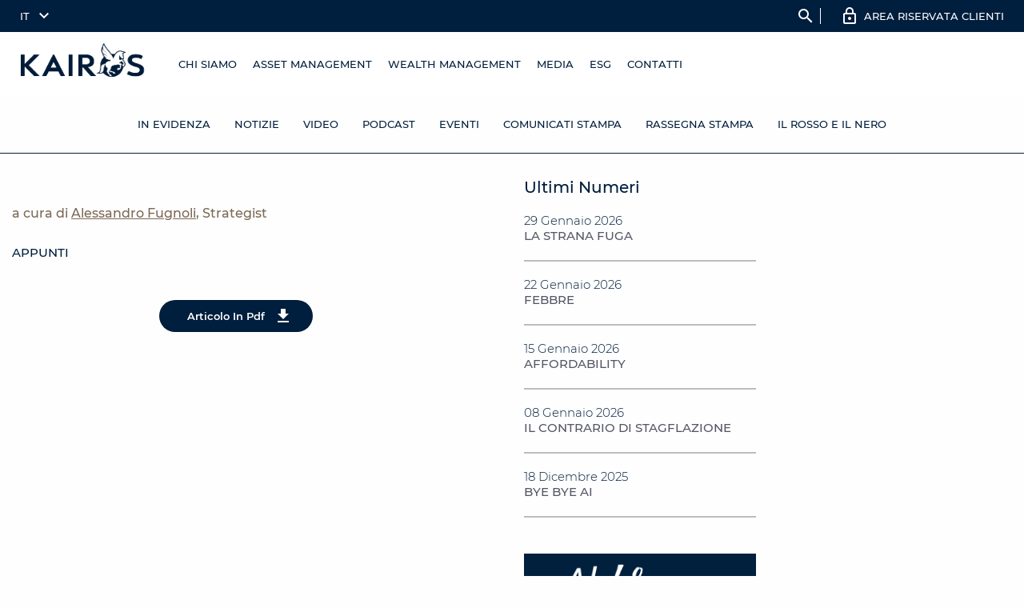

--- FILE ---
content_type: text/html; charset=UTF-8
request_url: https://www.kairospartners.com/wp-admin/admin-ajax.php
body_size: 821
content:
[{"thumbnail":"https://www.kairospartners.com/wp-content/uploads/2025/03/ReN_720x340_1-200x94.jpg","date":"29 Gennaio 2026","permalink":"https://www.kairospartners.com/il_rosso_e_il_nero/la-strana-fuga/","title":"LA STRANA FUGA"},{"thumbnail":"https://www.kairospartners.com/wp-content/uploads/2025/03/ReN_720x340_1-200x94.jpg","date":"22 Gennaio 2026","permalink":"https://www.kairospartners.com/il_rosso_e_il_nero/febbre/","title":"FEBBRE"},{"thumbnail":"https://www.kairospartners.com/wp-content/uploads/2025/03/ReN_720x340_1-200x94.jpg","date":"15 Gennaio 2026","permalink":"https://www.kairospartners.com/il_rosso_e_il_nero/affordability/","title":"AFFORDABILITY"},{"thumbnail":"https://www.kairospartners.com/wp-content/uploads/2025/03/ReN_720x340_1-200x94.jpg","date":"08 Gennaio 2026","permalink":"https://www.kairospartners.com/il_rosso_e_il_nero/il-contrario-di-stagflazione/","title":"IL CONTRARIO DI STAGFLAZIONE"}]

--- FILE ---
content_type: text/html; charset=utf-8
request_url: https://www.google.com/recaptcha/enterprise/anchor?ar=1&k=6Lcw7GcpAAAAALv7LnOXn_3gN_4Bs3vujwZHxgcs&co=aHR0cHM6Ly93d3cua2Fpcm9zcGFydG5lcnMuY29tOjQ0Mw..&hl=en&v=N67nZn4AqZkNcbeMu4prBgzg&size=invisible&anchor-ms=20000&execute-ms=30000&cb=aqtuhlorf7i2
body_size: 48642
content:
<!DOCTYPE HTML><html dir="ltr" lang="en"><head><meta http-equiv="Content-Type" content="text/html; charset=UTF-8">
<meta http-equiv="X-UA-Compatible" content="IE=edge">
<title>reCAPTCHA</title>
<style type="text/css">
/* cyrillic-ext */
@font-face {
  font-family: 'Roboto';
  font-style: normal;
  font-weight: 400;
  font-stretch: 100%;
  src: url(//fonts.gstatic.com/s/roboto/v48/KFO7CnqEu92Fr1ME7kSn66aGLdTylUAMa3GUBHMdazTgWw.woff2) format('woff2');
  unicode-range: U+0460-052F, U+1C80-1C8A, U+20B4, U+2DE0-2DFF, U+A640-A69F, U+FE2E-FE2F;
}
/* cyrillic */
@font-face {
  font-family: 'Roboto';
  font-style: normal;
  font-weight: 400;
  font-stretch: 100%;
  src: url(//fonts.gstatic.com/s/roboto/v48/KFO7CnqEu92Fr1ME7kSn66aGLdTylUAMa3iUBHMdazTgWw.woff2) format('woff2');
  unicode-range: U+0301, U+0400-045F, U+0490-0491, U+04B0-04B1, U+2116;
}
/* greek-ext */
@font-face {
  font-family: 'Roboto';
  font-style: normal;
  font-weight: 400;
  font-stretch: 100%;
  src: url(//fonts.gstatic.com/s/roboto/v48/KFO7CnqEu92Fr1ME7kSn66aGLdTylUAMa3CUBHMdazTgWw.woff2) format('woff2');
  unicode-range: U+1F00-1FFF;
}
/* greek */
@font-face {
  font-family: 'Roboto';
  font-style: normal;
  font-weight: 400;
  font-stretch: 100%;
  src: url(//fonts.gstatic.com/s/roboto/v48/KFO7CnqEu92Fr1ME7kSn66aGLdTylUAMa3-UBHMdazTgWw.woff2) format('woff2');
  unicode-range: U+0370-0377, U+037A-037F, U+0384-038A, U+038C, U+038E-03A1, U+03A3-03FF;
}
/* math */
@font-face {
  font-family: 'Roboto';
  font-style: normal;
  font-weight: 400;
  font-stretch: 100%;
  src: url(//fonts.gstatic.com/s/roboto/v48/KFO7CnqEu92Fr1ME7kSn66aGLdTylUAMawCUBHMdazTgWw.woff2) format('woff2');
  unicode-range: U+0302-0303, U+0305, U+0307-0308, U+0310, U+0312, U+0315, U+031A, U+0326-0327, U+032C, U+032F-0330, U+0332-0333, U+0338, U+033A, U+0346, U+034D, U+0391-03A1, U+03A3-03A9, U+03B1-03C9, U+03D1, U+03D5-03D6, U+03F0-03F1, U+03F4-03F5, U+2016-2017, U+2034-2038, U+203C, U+2040, U+2043, U+2047, U+2050, U+2057, U+205F, U+2070-2071, U+2074-208E, U+2090-209C, U+20D0-20DC, U+20E1, U+20E5-20EF, U+2100-2112, U+2114-2115, U+2117-2121, U+2123-214F, U+2190, U+2192, U+2194-21AE, U+21B0-21E5, U+21F1-21F2, U+21F4-2211, U+2213-2214, U+2216-22FF, U+2308-230B, U+2310, U+2319, U+231C-2321, U+2336-237A, U+237C, U+2395, U+239B-23B7, U+23D0, U+23DC-23E1, U+2474-2475, U+25AF, U+25B3, U+25B7, U+25BD, U+25C1, U+25CA, U+25CC, U+25FB, U+266D-266F, U+27C0-27FF, U+2900-2AFF, U+2B0E-2B11, U+2B30-2B4C, U+2BFE, U+3030, U+FF5B, U+FF5D, U+1D400-1D7FF, U+1EE00-1EEFF;
}
/* symbols */
@font-face {
  font-family: 'Roboto';
  font-style: normal;
  font-weight: 400;
  font-stretch: 100%;
  src: url(//fonts.gstatic.com/s/roboto/v48/KFO7CnqEu92Fr1ME7kSn66aGLdTylUAMaxKUBHMdazTgWw.woff2) format('woff2');
  unicode-range: U+0001-000C, U+000E-001F, U+007F-009F, U+20DD-20E0, U+20E2-20E4, U+2150-218F, U+2190, U+2192, U+2194-2199, U+21AF, U+21E6-21F0, U+21F3, U+2218-2219, U+2299, U+22C4-22C6, U+2300-243F, U+2440-244A, U+2460-24FF, U+25A0-27BF, U+2800-28FF, U+2921-2922, U+2981, U+29BF, U+29EB, U+2B00-2BFF, U+4DC0-4DFF, U+FFF9-FFFB, U+10140-1018E, U+10190-1019C, U+101A0, U+101D0-101FD, U+102E0-102FB, U+10E60-10E7E, U+1D2C0-1D2D3, U+1D2E0-1D37F, U+1F000-1F0FF, U+1F100-1F1AD, U+1F1E6-1F1FF, U+1F30D-1F30F, U+1F315, U+1F31C, U+1F31E, U+1F320-1F32C, U+1F336, U+1F378, U+1F37D, U+1F382, U+1F393-1F39F, U+1F3A7-1F3A8, U+1F3AC-1F3AF, U+1F3C2, U+1F3C4-1F3C6, U+1F3CA-1F3CE, U+1F3D4-1F3E0, U+1F3ED, U+1F3F1-1F3F3, U+1F3F5-1F3F7, U+1F408, U+1F415, U+1F41F, U+1F426, U+1F43F, U+1F441-1F442, U+1F444, U+1F446-1F449, U+1F44C-1F44E, U+1F453, U+1F46A, U+1F47D, U+1F4A3, U+1F4B0, U+1F4B3, U+1F4B9, U+1F4BB, U+1F4BF, U+1F4C8-1F4CB, U+1F4D6, U+1F4DA, U+1F4DF, U+1F4E3-1F4E6, U+1F4EA-1F4ED, U+1F4F7, U+1F4F9-1F4FB, U+1F4FD-1F4FE, U+1F503, U+1F507-1F50B, U+1F50D, U+1F512-1F513, U+1F53E-1F54A, U+1F54F-1F5FA, U+1F610, U+1F650-1F67F, U+1F687, U+1F68D, U+1F691, U+1F694, U+1F698, U+1F6AD, U+1F6B2, U+1F6B9-1F6BA, U+1F6BC, U+1F6C6-1F6CF, U+1F6D3-1F6D7, U+1F6E0-1F6EA, U+1F6F0-1F6F3, U+1F6F7-1F6FC, U+1F700-1F7FF, U+1F800-1F80B, U+1F810-1F847, U+1F850-1F859, U+1F860-1F887, U+1F890-1F8AD, U+1F8B0-1F8BB, U+1F8C0-1F8C1, U+1F900-1F90B, U+1F93B, U+1F946, U+1F984, U+1F996, U+1F9E9, U+1FA00-1FA6F, U+1FA70-1FA7C, U+1FA80-1FA89, U+1FA8F-1FAC6, U+1FACE-1FADC, U+1FADF-1FAE9, U+1FAF0-1FAF8, U+1FB00-1FBFF;
}
/* vietnamese */
@font-face {
  font-family: 'Roboto';
  font-style: normal;
  font-weight: 400;
  font-stretch: 100%;
  src: url(//fonts.gstatic.com/s/roboto/v48/KFO7CnqEu92Fr1ME7kSn66aGLdTylUAMa3OUBHMdazTgWw.woff2) format('woff2');
  unicode-range: U+0102-0103, U+0110-0111, U+0128-0129, U+0168-0169, U+01A0-01A1, U+01AF-01B0, U+0300-0301, U+0303-0304, U+0308-0309, U+0323, U+0329, U+1EA0-1EF9, U+20AB;
}
/* latin-ext */
@font-face {
  font-family: 'Roboto';
  font-style: normal;
  font-weight: 400;
  font-stretch: 100%;
  src: url(//fonts.gstatic.com/s/roboto/v48/KFO7CnqEu92Fr1ME7kSn66aGLdTylUAMa3KUBHMdazTgWw.woff2) format('woff2');
  unicode-range: U+0100-02BA, U+02BD-02C5, U+02C7-02CC, U+02CE-02D7, U+02DD-02FF, U+0304, U+0308, U+0329, U+1D00-1DBF, U+1E00-1E9F, U+1EF2-1EFF, U+2020, U+20A0-20AB, U+20AD-20C0, U+2113, U+2C60-2C7F, U+A720-A7FF;
}
/* latin */
@font-face {
  font-family: 'Roboto';
  font-style: normal;
  font-weight: 400;
  font-stretch: 100%;
  src: url(//fonts.gstatic.com/s/roboto/v48/KFO7CnqEu92Fr1ME7kSn66aGLdTylUAMa3yUBHMdazQ.woff2) format('woff2');
  unicode-range: U+0000-00FF, U+0131, U+0152-0153, U+02BB-02BC, U+02C6, U+02DA, U+02DC, U+0304, U+0308, U+0329, U+2000-206F, U+20AC, U+2122, U+2191, U+2193, U+2212, U+2215, U+FEFF, U+FFFD;
}
/* cyrillic-ext */
@font-face {
  font-family: 'Roboto';
  font-style: normal;
  font-weight: 500;
  font-stretch: 100%;
  src: url(//fonts.gstatic.com/s/roboto/v48/KFO7CnqEu92Fr1ME7kSn66aGLdTylUAMa3GUBHMdazTgWw.woff2) format('woff2');
  unicode-range: U+0460-052F, U+1C80-1C8A, U+20B4, U+2DE0-2DFF, U+A640-A69F, U+FE2E-FE2F;
}
/* cyrillic */
@font-face {
  font-family: 'Roboto';
  font-style: normal;
  font-weight: 500;
  font-stretch: 100%;
  src: url(//fonts.gstatic.com/s/roboto/v48/KFO7CnqEu92Fr1ME7kSn66aGLdTylUAMa3iUBHMdazTgWw.woff2) format('woff2');
  unicode-range: U+0301, U+0400-045F, U+0490-0491, U+04B0-04B1, U+2116;
}
/* greek-ext */
@font-face {
  font-family: 'Roboto';
  font-style: normal;
  font-weight: 500;
  font-stretch: 100%;
  src: url(//fonts.gstatic.com/s/roboto/v48/KFO7CnqEu92Fr1ME7kSn66aGLdTylUAMa3CUBHMdazTgWw.woff2) format('woff2');
  unicode-range: U+1F00-1FFF;
}
/* greek */
@font-face {
  font-family: 'Roboto';
  font-style: normal;
  font-weight: 500;
  font-stretch: 100%;
  src: url(//fonts.gstatic.com/s/roboto/v48/KFO7CnqEu92Fr1ME7kSn66aGLdTylUAMa3-UBHMdazTgWw.woff2) format('woff2');
  unicode-range: U+0370-0377, U+037A-037F, U+0384-038A, U+038C, U+038E-03A1, U+03A3-03FF;
}
/* math */
@font-face {
  font-family: 'Roboto';
  font-style: normal;
  font-weight: 500;
  font-stretch: 100%;
  src: url(//fonts.gstatic.com/s/roboto/v48/KFO7CnqEu92Fr1ME7kSn66aGLdTylUAMawCUBHMdazTgWw.woff2) format('woff2');
  unicode-range: U+0302-0303, U+0305, U+0307-0308, U+0310, U+0312, U+0315, U+031A, U+0326-0327, U+032C, U+032F-0330, U+0332-0333, U+0338, U+033A, U+0346, U+034D, U+0391-03A1, U+03A3-03A9, U+03B1-03C9, U+03D1, U+03D5-03D6, U+03F0-03F1, U+03F4-03F5, U+2016-2017, U+2034-2038, U+203C, U+2040, U+2043, U+2047, U+2050, U+2057, U+205F, U+2070-2071, U+2074-208E, U+2090-209C, U+20D0-20DC, U+20E1, U+20E5-20EF, U+2100-2112, U+2114-2115, U+2117-2121, U+2123-214F, U+2190, U+2192, U+2194-21AE, U+21B0-21E5, U+21F1-21F2, U+21F4-2211, U+2213-2214, U+2216-22FF, U+2308-230B, U+2310, U+2319, U+231C-2321, U+2336-237A, U+237C, U+2395, U+239B-23B7, U+23D0, U+23DC-23E1, U+2474-2475, U+25AF, U+25B3, U+25B7, U+25BD, U+25C1, U+25CA, U+25CC, U+25FB, U+266D-266F, U+27C0-27FF, U+2900-2AFF, U+2B0E-2B11, U+2B30-2B4C, U+2BFE, U+3030, U+FF5B, U+FF5D, U+1D400-1D7FF, U+1EE00-1EEFF;
}
/* symbols */
@font-face {
  font-family: 'Roboto';
  font-style: normal;
  font-weight: 500;
  font-stretch: 100%;
  src: url(//fonts.gstatic.com/s/roboto/v48/KFO7CnqEu92Fr1ME7kSn66aGLdTylUAMaxKUBHMdazTgWw.woff2) format('woff2');
  unicode-range: U+0001-000C, U+000E-001F, U+007F-009F, U+20DD-20E0, U+20E2-20E4, U+2150-218F, U+2190, U+2192, U+2194-2199, U+21AF, U+21E6-21F0, U+21F3, U+2218-2219, U+2299, U+22C4-22C6, U+2300-243F, U+2440-244A, U+2460-24FF, U+25A0-27BF, U+2800-28FF, U+2921-2922, U+2981, U+29BF, U+29EB, U+2B00-2BFF, U+4DC0-4DFF, U+FFF9-FFFB, U+10140-1018E, U+10190-1019C, U+101A0, U+101D0-101FD, U+102E0-102FB, U+10E60-10E7E, U+1D2C0-1D2D3, U+1D2E0-1D37F, U+1F000-1F0FF, U+1F100-1F1AD, U+1F1E6-1F1FF, U+1F30D-1F30F, U+1F315, U+1F31C, U+1F31E, U+1F320-1F32C, U+1F336, U+1F378, U+1F37D, U+1F382, U+1F393-1F39F, U+1F3A7-1F3A8, U+1F3AC-1F3AF, U+1F3C2, U+1F3C4-1F3C6, U+1F3CA-1F3CE, U+1F3D4-1F3E0, U+1F3ED, U+1F3F1-1F3F3, U+1F3F5-1F3F7, U+1F408, U+1F415, U+1F41F, U+1F426, U+1F43F, U+1F441-1F442, U+1F444, U+1F446-1F449, U+1F44C-1F44E, U+1F453, U+1F46A, U+1F47D, U+1F4A3, U+1F4B0, U+1F4B3, U+1F4B9, U+1F4BB, U+1F4BF, U+1F4C8-1F4CB, U+1F4D6, U+1F4DA, U+1F4DF, U+1F4E3-1F4E6, U+1F4EA-1F4ED, U+1F4F7, U+1F4F9-1F4FB, U+1F4FD-1F4FE, U+1F503, U+1F507-1F50B, U+1F50D, U+1F512-1F513, U+1F53E-1F54A, U+1F54F-1F5FA, U+1F610, U+1F650-1F67F, U+1F687, U+1F68D, U+1F691, U+1F694, U+1F698, U+1F6AD, U+1F6B2, U+1F6B9-1F6BA, U+1F6BC, U+1F6C6-1F6CF, U+1F6D3-1F6D7, U+1F6E0-1F6EA, U+1F6F0-1F6F3, U+1F6F7-1F6FC, U+1F700-1F7FF, U+1F800-1F80B, U+1F810-1F847, U+1F850-1F859, U+1F860-1F887, U+1F890-1F8AD, U+1F8B0-1F8BB, U+1F8C0-1F8C1, U+1F900-1F90B, U+1F93B, U+1F946, U+1F984, U+1F996, U+1F9E9, U+1FA00-1FA6F, U+1FA70-1FA7C, U+1FA80-1FA89, U+1FA8F-1FAC6, U+1FACE-1FADC, U+1FADF-1FAE9, U+1FAF0-1FAF8, U+1FB00-1FBFF;
}
/* vietnamese */
@font-face {
  font-family: 'Roboto';
  font-style: normal;
  font-weight: 500;
  font-stretch: 100%;
  src: url(//fonts.gstatic.com/s/roboto/v48/KFO7CnqEu92Fr1ME7kSn66aGLdTylUAMa3OUBHMdazTgWw.woff2) format('woff2');
  unicode-range: U+0102-0103, U+0110-0111, U+0128-0129, U+0168-0169, U+01A0-01A1, U+01AF-01B0, U+0300-0301, U+0303-0304, U+0308-0309, U+0323, U+0329, U+1EA0-1EF9, U+20AB;
}
/* latin-ext */
@font-face {
  font-family: 'Roboto';
  font-style: normal;
  font-weight: 500;
  font-stretch: 100%;
  src: url(//fonts.gstatic.com/s/roboto/v48/KFO7CnqEu92Fr1ME7kSn66aGLdTylUAMa3KUBHMdazTgWw.woff2) format('woff2');
  unicode-range: U+0100-02BA, U+02BD-02C5, U+02C7-02CC, U+02CE-02D7, U+02DD-02FF, U+0304, U+0308, U+0329, U+1D00-1DBF, U+1E00-1E9F, U+1EF2-1EFF, U+2020, U+20A0-20AB, U+20AD-20C0, U+2113, U+2C60-2C7F, U+A720-A7FF;
}
/* latin */
@font-face {
  font-family: 'Roboto';
  font-style: normal;
  font-weight: 500;
  font-stretch: 100%;
  src: url(//fonts.gstatic.com/s/roboto/v48/KFO7CnqEu92Fr1ME7kSn66aGLdTylUAMa3yUBHMdazQ.woff2) format('woff2');
  unicode-range: U+0000-00FF, U+0131, U+0152-0153, U+02BB-02BC, U+02C6, U+02DA, U+02DC, U+0304, U+0308, U+0329, U+2000-206F, U+20AC, U+2122, U+2191, U+2193, U+2212, U+2215, U+FEFF, U+FFFD;
}
/* cyrillic-ext */
@font-face {
  font-family: 'Roboto';
  font-style: normal;
  font-weight: 900;
  font-stretch: 100%;
  src: url(//fonts.gstatic.com/s/roboto/v48/KFO7CnqEu92Fr1ME7kSn66aGLdTylUAMa3GUBHMdazTgWw.woff2) format('woff2');
  unicode-range: U+0460-052F, U+1C80-1C8A, U+20B4, U+2DE0-2DFF, U+A640-A69F, U+FE2E-FE2F;
}
/* cyrillic */
@font-face {
  font-family: 'Roboto';
  font-style: normal;
  font-weight: 900;
  font-stretch: 100%;
  src: url(//fonts.gstatic.com/s/roboto/v48/KFO7CnqEu92Fr1ME7kSn66aGLdTylUAMa3iUBHMdazTgWw.woff2) format('woff2');
  unicode-range: U+0301, U+0400-045F, U+0490-0491, U+04B0-04B1, U+2116;
}
/* greek-ext */
@font-face {
  font-family: 'Roboto';
  font-style: normal;
  font-weight: 900;
  font-stretch: 100%;
  src: url(//fonts.gstatic.com/s/roboto/v48/KFO7CnqEu92Fr1ME7kSn66aGLdTylUAMa3CUBHMdazTgWw.woff2) format('woff2');
  unicode-range: U+1F00-1FFF;
}
/* greek */
@font-face {
  font-family: 'Roboto';
  font-style: normal;
  font-weight: 900;
  font-stretch: 100%;
  src: url(//fonts.gstatic.com/s/roboto/v48/KFO7CnqEu92Fr1ME7kSn66aGLdTylUAMa3-UBHMdazTgWw.woff2) format('woff2');
  unicode-range: U+0370-0377, U+037A-037F, U+0384-038A, U+038C, U+038E-03A1, U+03A3-03FF;
}
/* math */
@font-face {
  font-family: 'Roboto';
  font-style: normal;
  font-weight: 900;
  font-stretch: 100%;
  src: url(//fonts.gstatic.com/s/roboto/v48/KFO7CnqEu92Fr1ME7kSn66aGLdTylUAMawCUBHMdazTgWw.woff2) format('woff2');
  unicode-range: U+0302-0303, U+0305, U+0307-0308, U+0310, U+0312, U+0315, U+031A, U+0326-0327, U+032C, U+032F-0330, U+0332-0333, U+0338, U+033A, U+0346, U+034D, U+0391-03A1, U+03A3-03A9, U+03B1-03C9, U+03D1, U+03D5-03D6, U+03F0-03F1, U+03F4-03F5, U+2016-2017, U+2034-2038, U+203C, U+2040, U+2043, U+2047, U+2050, U+2057, U+205F, U+2070-2071, U+2074-208E, U+2090-209C, U+20D0-20DC, U+20E1, U+20E5-20EF, U+2100-2112, U+2114-2115, U+2117-2121, U+2123-214F, U+2190, U+2192, U+2194-21AE, U+21B0-21E5, U+21F1-21F2, U+21F4-2211, U+2213-2214, U+2216-22FF, U+2308-230B, U+2310, U+2319, U+231C-2321, U+2336-237A, U+237C, U+2395, U+239B-23B7, U+23D0, U+23DC-23E1, U+2474-2475, U+25AF, U+25B3, U+25B7, U+25BD, U+25C1, U+25CA, U+25CC, U+25FB, U+266D-266F, U+27C0-27FF, U+2900-2AFF, U+2B0E-2B11, U+2B30-2B4C, U+2BFE, U+3030, U+FF5B, U+FF5D, U+1D400-1D7FF, U+1EE00-1EEFF;
}
/* symbols */
@font-face {
  font-family: 'Roboto';
  font-style: normal;
  font-weight: 900;
  font-stretch: 100%;
  src: url(//fonts.gstatic.com/s/roboto/v48/KFO7CnqEu92Fr1ME7kSn66aGLdTylUAMaxKUBHMdazTgWw.woff2) format('woff2');
  unicode-range: U+0001-000C, U+000E-001F, U+007F-009F, U+20DD-20E0, U+20E2-20E4, U+2150-218F, U+2190, U+2192, U+2194-2199, U+21AF, U+21E6-21F0, U+21F3, U+2218-2219, U+2299, U+22C4-22C6, U+2300-243F, U+2440-244A, U+2460-24FF, U+25A0-27BF, U+2800-28FF, U+2921-2922, U+2981, U+29BF, U+29EB, U+2B00-2BFF, U+4DC0-4DFF, U+FFF9-FFFB, U+10140-1018E, U+10190-1019C, U+101A0, U+101D0-101FD, U+102E0-102FB, U+10E60-10E7E, U+1D2C0-1D2D3, U+1D2E0-1D37F, U+1F000-1F0FF, U+1F100-1F1AD, U+1F1E6-1F1FF, U+1F30D-1F30F, U+1F315, U+1F31C, U+1F31E, U+1F320-1F32C, U+1F336, U+1F378, U+1F37D, U+1F382, U+1F393-1F39F, U+1F3A7-1F3A8, U+1F3AC-1F3AF, U+1F3C2, U+1F3C4-1F3C6, U+1F3CA-1F3CE, U+1F3D4-1F3E0, U+1F3ED, U+1F3F1-1F3F3, U+1F3F5-1F3F7, U+1F408, U+1F415, U+1F41F, U+1F426, U+1F43F, U+1F441-1F442, U+1F444, U+1F446-1F449, U+1F44C-1F44E, U+1F453, U+1F46A, U+1F47D, U+1F4A3, U+1F4B0, U+1F4B3, U+1F4B9, U+1F4BB, U+1F4BF, U+1F4C8-1F4CB, U+1F4D6, U+1F4DA, U+1F4DF, U+1F4E3-1F4E6, U+1F4EA-1F4ED, U+1F4F7, U+1F4F9-1F4FB, U+1F4FD-1F4FE, U+1F503, U+1F507-1F50B, U+1F50D, U+1F512-1F513, U+1F53E-1F54A, U+1F54F-1F5FA, U+1F610, U+1F650-1F67F, U+1F687, U+1F68D, U+1F691, U+1F694, U+1F698, U+1F6AD, U+1F6B2, U+1F6B9-1F6BA, U+1F6BC, U+1F6C6-1F6CF, U+1F6D3-1F6D7, U+1F6E0-1F6EA, U+1F6F0-1F6F3, U+1F6F7-1F6FC, U+1F700-1F7FF, U+1F800-1F80B, U+1F810-1F847, U+1F850-1F859, U+1F860-1F887, U+1F890-1F8AD, U+1F8B0-1F8BB, U+1F8C0-1F8C1, U+1F900-1F90B, U+1F93B, U+1F946, U+1F984, U+1F996, U+1F9E9, U+1FA00-1FA6F, U+1FA70-1FA7C, U+1FA80-1FA89, U+1FA8F-1FAC6, U+1FACE-1FADC, U+1FADF-1FAE9, U+1FAF0-1FAF8, U+1FB00-1FBFF;
}
/* vietnamese */
@font-face {
  font-family: 'Roboto';
  font-style: normal;
  font-weight: 900;
  font-stretch: 100%;
  src: url(//fonts.gstatic.com/s/roboto/v48/KFO7CnqEu92Fr1ME7kSn66aGLdTylUAMa3OUBHMdazTgWw.woff2) format('woff2');
  unicode-range: U+0102-0103, U+0110-0111, U+0128-0129, U+0168-0169, U+01A0-01A1, U+01AF-01B0, U+0300-0301, U+0303-0304, U+0308-0309, U+0323, U+0329, U+1EA0-1EF9, U+20AB;
}
/* latin-ext */
@font-face {
  font-family: 'Roboto';
  font-style: normal;
  font-weight: 900;
  font-stretch: 100%;
  src: url(//fonts.gstatic.com/s/roboto/v48/KFO7CnqEu92Fr1ME7kSn66aGLdTylUAMa3KUBHMdazTgWw.woff2) format('woff2');
  unicode-range: U+0100-02BA, U+02BD-02C5, U+02C7-02CC, U+02CE-02D7, U+02DD-02FF, U+0304, U+0308, U+0329, U+1D00-1DBF, U+1E00-1E9F, U+1EF2-1EFF, U+2020, U+20A0-20AB, U+20AD-20C0, U+2113, U+2C60-2C7F, U+A720-A7FF;
}
/* latin */
@font-face {
  font-family: 'Roboto';
  font-style: normal;
  font-weight: 900;
  font-stretch: 100%;
  src: url(//fonts.gstatic.com/s/roboto/v48/KFO7CnqEu92Fr1ME7kSn66aGLdTylUAMa3yUBHMdazQ.woff2) format('woff2');
  unicode-range: U+0000-00FF, U+0131, U+0152-0153, U+02BB-02BC, U+02C6, U+02DA, U+02DC, U+0304, U+0308, U+0329, U+2000-206F, U+20AC, U+2122, U+2191, U+2193, U+2212, U+2215, U+FEFF, U+FFFD;
}

</style>
<link rel="stylesheet" type="text/css" href="https://www.gstatic.com/recaptcha/releases/N67nZn4AqZkNcbeMu4prBgzg/styles__ltr.css">
<script nonce="1bMF_FjKvzTYLvdA4US0bw" type="text/javascript">window['__recaptcha_api'] = 'https://www.google.com/recaptcha/enterprise/';</script>
<script type="text/javascript" src="https://www.gstatic.com/recaptcha/releases/N67nZn4AqZkNcbeMu4prBgzg/recaptcha__en.js" nonce="1bMF_FjKvzTYLvdA4US0bw">
      
    </script></head>
<body><div id="rc-anchor-alert" class="rc-anchor-alert"></div>
<input type="hidden" id="recaptcha-token" value="[base64]">
<script type="text/javascript" nonce="1bMF_FjKvzTYLvdA4US0bw">
      recaptcha.anchor.Main.init("[\x22ainput\x22,[\x22bgdata\x22,\x22\x22,\[base64]/[base64]/[base64]/MjU1OlQ/NToyKSlyZXR1cm4gZmFsc2U7cmV0dXJuISgoYSg0MyxXLChZPWUoKFcuQkI9ZCxUKT83MDo0MyxXKSxXLk4pKSxXKS5sLnB1c2goW0RhLFksVD9kKzE6ZCxXLlgsVy5qXSksVy5MPW5sLDApfSxubD1GLnJlcXVlc3RJZGxlQ2FsbGJhY2s/[base64]/[base64]/[base64]/[base64]/WVtTKytdPVc6KFc8MjA0OD9ZW1MrK109Vz4+NnwxOTI6KChXJjY0NTEyKT09NTUyOTYmJmQrMTxULmxlbmd0aCYmKFQuY2hhckNvZGVBdChkKzEpJjY0NTEyKT09NTYzMjA/[base64]/[base64]/[base64]/[base64]/bmV3IGdbWl0oTFswXSk6RD09Mj9uZXcgZ1taXShMWzBdLExbMV0pOkQ9PTM/bmV3IGdbWl0oTFswXSxMWzFdLExbMl0pOkQ9PTQ/[base64]/[base64]\x22,\[base64]\\u003d\\u003d\x22,\x22YMOcQcOYwq5ISAvDksKrOMOMCMOZwpHDvMKwwrLDqmPCvkwFMsOJSX3DtsKRwocUwoDCpMK0wrnCtysrw5gQwq7CglrDixZ/Byd5PcOOw4jDm8OtGcKBaMOmVMOeTjJAUT1DH8K9wpprXCjDiMKKwrjCtkY1w7fColxyNMKseAbDicKQw7LDvsO8WSdjD8KATVHCqQM9w4LCgcKDJMO6w4zDoTvCqgzDr1jDuB7Cu8O2w4fDpcKuw7w9wr7Dh3/DicKmLiZLw6MOwoXDvMO0wq3CuMOcwpVowrzDoMK/J2zCrX/Cm3VoD8O9bcOwBWxwCRbDm2ETw6c9wp/Dt1YCwrYxw4tqIynDrsKhwrzDo8OQQ8OYO8OKfn/[base64]/[base64]/wqXCqV8lw5dbwqFnLERxw7owFSPCpnzDlRRzwqlbw7XCtsK7dcKyDRoUwobCs8OUEz1AwrgCw7tkZzTDlMOhw4UaZcO5wpnDgAZeKcOLwoPDgVVdwpF8FcOPVk/CknzCpsO2w4ZTw77ClsK6wqvCj8K8bH7DrcKAwqgZE8O9w5PDl0wTwoMYPzQ8wpxmw43DnMO7SS8mw4Zmw7bDncKUOcK6w4xyw7cIHcKbwoQawoXDghdMOBZmwp0nw5fDgMKTwrPCvVBmwrV5w6fDjFXDrsOjwowAQsOsKSbChmAJbH/DrcOGPsKhw4RxQmbCtjoKWMOlw4rCvMKLw5fCusKHwq3ClMOJNhzCgcKnbcKywozCswZPMMOkw5rCk8KCwo/CokvCqsORDCZbdsOYG8KVUD5ic8OYOg/CqMKfEgQlw7Ufcml4wp/CicO0w6/CtcOpaQpswoMjwrc7w7DDswMHwrUowoLCjsKObMK4w5TCp3bCu8KXEzUydMKxw4HCiUIQTCDDmWbDtXVfwozDscKnSDnDkDptKcOawq7Djn/Dq8OGw4ZNwoR9BG8CAE52w7rCj8K1woJDT0DCvzTDnsOCw4fDvQjCr8OVDS7Dq8KHZcK9d8KcworCnCDCg8K6w7rCtyPDq8O0w5vDjMOXw4JowrEfUsOFfB3Cn8K3wrXCp1nClMOZw47DrSE5EMOCw6rDlwjDtnXDjsKEO3/DkSzCjsO7a1vCo3czcsKzwozDoCQWNknDscKTw4NSZmEEwrLDowfDoGlZN3Z7w6TCuAETbllMOw/Cu2Z8w6rDmn7Cpy7Dk8Ojwo7DqmQ8w7FfZsOiw57CucKAwrvDrHM9wqZ1w7nDvMKwJ2U+wozDlcOawqbCnRjDlMOoLkhIwpdLeTkLw6vDqTknw411w7g/[base64]/DrwHCucO0w7YHw5rDlMODwoUgcMOAw4Eswo3Dv0bChcOdwoY/UcOCbzLDqcOUViVlwqdGZTbClcKlw4jDtMKPwqMKbsO7JmE1w7Qqwo1rw5zDrk8FMMOnw4nDusOvw6DCqsKWwo7DsjARwqfCvcO6w5B+N8Kgwoh8w7TDv3vCg8OhwofComA9w5djwr/DuCzDr8KlwrpKdcOmwqHDlsO7aSfCqxdawpLClHFbMcOiwowEWmXDs8KAfzvCv8KlZsKXEMKVOcKgNCnCg8OfwqrDjMKHw4TCi3NwwrF/[base64]/Dv8OdBkPChkgYNhvCvsOuwpsfw5zCnBvChcOQw73CmsKOOFwqwrZNw78/QcONWsKtw6zCo8ONwrXClsO4w4YafGDDqmQODFJcwrYhecKzw4N5wpZPwr3DhsKiR8O9Jh/DhV/CgBzCisOPS3oTw57CtMODdUbDnldDwrzCrsK0wqPDrlNBw6UjPn3DuMOsw4JWw7xpwqpjwrzDnDrDoMOTcAfDnms9LDDDisOtw5rChsKeNU5+w5jDjsOTwpZIw7Q1w7N3O2jDvmrDlMKgw6XDlcKCw5Qjw7LCgW/[base64]/wpbDlMKEEBHDmxPCpiY8dAVyL2/CgMOjQMKwfcOVDMODPcONOcOvDcOVw7bDgB0NRMKeKEENw7rChTfCtsOwwr3CkhzDuhkNw54mwpbCnG1ZwrvCtsKHw6rDtk/DpFzDjxDCoG4xw7fCpGofa8KtXhPDjcOWAcKIw5PCvTAwccK+OATCjz3CuzkUw6RCw4HDtgnDtlPDq1TCpkBZbcOybMKnO8O7R17DssOuwqtlw7rDlcKZwrPDo8OpwrPCrMOKwq7DosObw4ILK3ZJSjfCjsKOEiFUwowlwqQCwqDCmA3ChMOgJVvCjRbCgE/Culh9dAXDvRZ3WCgFwocLw4I6dwPDh8OpwrLDnsOzCQ9ew6VwEcO3w5Izwol+UsO9woXCnDRnwp5FwqzCoTFHw74swoDDv2nCjGfCuMOIwrvClcOOFMKqwovDrUx5w6oywq86wot3TMKGwoZoLBNQVgPDp1/Cm8Ojw7vCihLDiMKqIgnDmcOiw7vDk8OuwoHCtsKnwqliwpkqw6kUemVWw44uwqMPwr3DiDDCin9QDzV3w57DvGhpwrnDsMKkwo/CphMDaMKiw5NfwrDCpMO4fMKHBDbDlWfCoWLCkWIww7pmw6bDsjFAecK1bMKla8OFw4lbJHtwMB3DlsOeZWEzwq3CjkfCpDvCscOUT8OBw5kBwqcWwqcLw53DliPCvyFWSx0oWHzDgiXDpjLCoDJ6R8KSwpgqwrvCi2/[base64]/[base64]/[base64]/DsDx0MXMzw6PCuB8lw5E6wodNwrvCq8KXw5bDinA/w4w8LMK3BMOUZMKATcKoQWLCpSxPKzNwwqzDucOyV8OjcSzDo8O2GsKlw6Buw4TCtH/Cr8K6wpnCnhzDvMKPwr/Dk0HDnW/CicOOw5XCnMK2FMOiPsOfw5NYPMKjwqMLw5/CrsKndsOIwojDlUtAwqLDrA8gw4d1w7rCixcjwojDlMOVw6wEC8K4asO0QhnCgzV9CU4qKsO3UsKbw5QoOkPDoQrCkXnDm8K9wqDDiyo8woPDklnCoAHCq8KdM8OnbsOtw6fDk8OJfcK4w73CgcKjL8K4w61swrg0XcKUNMKUBsO1w403eh/ClcOsw7/Du0FTBXnCjMOzWsOvwrt8fsKYw7bDq8KkwrDCrcKbwqnCnxfCosKuY8KlO8OzRsOiwogOOMO0wr0Kw4hGw5MVd0/CgcKKR8OEUBfDksKqwqXDhnsew78nBFoqworDtwjCqMKGw68UwqNvNFjDvMOsa8O8CRMAGsKPw5/ClG/[base64]/Cr8KqTMORFcOHwoXDsTbCtizCshA1wo1Xw4TDnXINBxs+eMOWVEZYw7XCgkfCucKuw6ZIw43CmsKZw4zDkMK/w7YgwqLCi1BTw4HCpsKlw6jCm8O/w6fDrTAswqNpw5bDpMOBwo3Di2/Cs8OCw7lqOCc7PnXDr31rQxHDujvCpgxZV8KjwqzDoErCtEROesK8woN9BsKbQVjCnMKFwrZqJMOjJi3CisO7wrvCnMOJwo3CihXCgWkcDiUpw6LDk8OGK8KQcWBAL8Kgw4xHw4HCgcOswq/DscO7wqLDicKOBUrCgEciw61Lw4XDn8KVYAfCuDBNwqt3w73DkcOEw5/Colw7wpLCqhU7w75BL1nDksKPw7jCjsOYIDRRSG51w7XCm8OiMAHDpjcNwrXCllB/[base64]/[base64]/bQlAcH9Ew600JRPDgVlbwrjDhUrDnMKHTgzCjsKPwpLDvMK2wocJwq4oPxoSCitRB8OBw6Ena0UUw79UbMKrwp7DnsOTa1fDj8KNw60WdB3Dry0VwrEmwoBua8OEwpzChgkFGcOIw4gpw6DCiT3Cn8O/KsK7AMOQDFHDsT3Cg8OXw7HClDUub8Ozw4nCicOjTSvDqsOjwohZwqDDn8OCMMOtw7rCtsKDwpHCpsKJw7DCmsONS8O8w6/DoUhEZUvCpsKVw6HDgMOwDRwVMsKBeG5PwpENw6XCksO0wrzCsknCj00Iw7xTCsKQKcOEY8KdwpcqwrnDl1kcw59zw5vCuMKPw4QZw7FFwqjDrcKXSi8Gw6psLsKtZcOxYcO5SSvDiwRdVMO6w5/ClcOHwr08wqAtwpJJwqtowp8KX0jCkwV4TSXCssK/[base64]/Cp8KzLXhuw4t/AcOCwrjCnVBhccOmWMO4bcO7wpXCj8K3w7TDsW0HSsKRKsK7bkwgwonCq8OgAMKMRsKbcEhBw4XCnBUEISUawrDCoTLDqMOww4/[base64]/T8OSw67DqcKvw71lwrQnd8K1U2/CvGrDvMOUw4zCgsKiwrIGwrLDgkzDoyHDjMKhw7ZdaFdMXl3CglDChxjCr8K9w57DtsOPG8O7acOswo0SCsKbwpVOw5R1woFYw6ZqPcOlwprCjCTCuMKMbm85E8K/worDtAF4wrFPe8KFJcODX23Dgnx2ChDDqAo/wpUDIMK6UMKLw77DjS7CgzDDgcO4bMKqw7bDpnnCklTDs0bCgRUZBsODwofDnxgjwrMcw6TCi0AHBWU1BV84woPDpBjDtMO0T1TCm8OTQxVWwq8mwotewp94w7fDinIPw5rDqh/CmcOJCG7CggERwr7CrRwBKQfCkSchM8O6TmXDgyMJw7fCqcKhwqI6enrCk3NIO8K8JsOgwoLDuQvCvH7DlsOnRcOOw7fCmMOlw6BgGADDlMKSSsKlw7JuKsOAw7A/wrTCg8KLKcKQw5gqw4w6e8O6Qk/CssODwrNmw7rCn8KZwqvDssOeFVHDoMKKDhXCpw7ClGXChMK/w5sMeMOjfDxDby9ZPGkVw73Cpwkow7DDsyDDg8O+wp5Yw7rCkmwdBTzDpAUVSU3DoBwOw4glPQjDpsOgwpvCjiN0w5Nkw6XDkcKDwoPCrCDCr8OIwqMywq/CnMO5aMKzAT8vw4Y5OsKXW8KdHRBEIMOnwprCkTDCmU9Mw5gSJsKdw4HCnMOvw4AeG8K0w7XCn0/CtXkVXFkkw69hP3nChcKLw4RjBB1tZ2ojwpB7w7YZUcK1ECpWwpphwrgxUxfCv8KjwrlqwofDogVZHcOHZ3U6YcO1w5bDrsOFFcKdGMOmQsKgw70dKnZTwpRmIGnDjArCmcKiw7wXw4www6EOfkvDrMKBXBQbwrbDssKHwpoowr/CjcO5woh+LjAIw4ZBw5rDrcOsLMOHwqRxacOsw6t6OsOaw6N3Ky/CvGfCowfCmMK2CMOVw6LDlG9ww5Exwo4rwrcTw5t6w7ZewrUxwp7CozPCjBjCvkPCiB5kw4h5YcKtw4FyJBUeQioow6VbwoQnwqHCn2ZIT8K6UsK2AMO8w6bDmCdZBsO2w7jCiMOjw5nDiMKow6nDsiJHwrcSASrChMK/w7QDJcK/RGdJwqYnL8OawqHCikM1wr/[base64]/DvsOtI8KfKMOncMKTVMKxw4fDjMOZw69lfWLCsD/CksOATMKKw7jCn8OSAHgwXsOnw5Z7cxokwqNmCk7CusOOF8Kqwq0rXcKaw7sdw7fDlcOOw6/DlcObwojCtMKPaRzCmTxlworDtxnCkVHChcK5Q8Osw5Z3LMKKwpJxbMOnw69sOFwRw5Ftwo/CrcO/w7DDj8OFHQovC8Kyw7/CoV3DiMOeYsKkw63DiMK9w5zDsBTDmsOtw4llAcOTW3w3M8K5NEvDsQIjacO2aMKGwrxCYsOJwoPDlkQNAh1Yw6YVw4nDgMOPwpLCrMKiFzVJTsKsw5smwoTCgGBresKYwoXCtMO9BgdbFMORw4hZwoLCtcKyL1/DqG/[base64]/[base64]/woZYHcKwJ8KxE25KdcKJesKwAMKswqw1J8OhwozDisO5ZGnDpQXDr8OIPsOCwpA6w47DuMO5w6jCgcKvFH3DhsK2H1jDtsKDw7LCqMKmZELCvMKnccKMwrkPwpfCkcKibUfCoj9aY8KBwpzCgi/Comx7XWbDiMO8XX3CslTCm8OpMgUXOkHDtTvCucKKYzzDl03Dq8OaC8OrwpoxwqvCmcOwwqwjw7DDtzUewrvCtDnDsj/[base64]/[base64]/[base64]/[base64]/DssKLLMKmw7jDsmPCpkwzw6YiwrVCVsOlwrTCvcO/agx1OB7CnykWwpnDtMKiwrxQb3fDlGwGw5pvb8O8wobChEM1w4lUWcOnwrwLw4cqegVhwrAPMTcJFxXCqMOdw4QRw7fCjEZcKsKPS8K+wqNgLhzCvzg6wr4JKsOswqx1S0/DhMO5wrElQVYbwrDCkHAZFjglw6VmdsKFCcOKKF4ARcOqfH3CmC/CsjooBwVaU8O/w7vCq0xgw5snBlI1wqN5eXfCmxTChcOgSkNXZMOFWMOawqI9wrLCv8K9emxUw6/CgVAtw5kCIMO7TxI8cwIPd8KVw6jDvcORwr/[base64]/Cv8K3Ant1fHdFwpLDrcOhE8Omw44jw50pI2s9UMK/W8Oqw4rDhcKed8Klw6wOwojDlzLDv8Kww7jDk1wJw5cUw7vDjMKcGHYpI8O5fcK4fcOyw4wlw6EydCHCgXp9Y8KzwqwgwrzDuivCoArDuBvCpsO3wq3Cu8OWXDw4WcO2w6jDlcOJw5/Ck8OqKWTCrVfDhMOTc8KDw5lcwp7CnMOcw51Nw65KfxMiw5/CqcO9DcOjw7hAwr3Dt3jCuBvCoMOFw7TDosOcYsKhwr0xwrDCrsO/[base64]/[base64]/SsOGwrspw4M0NWTCmcOPBcK8w53DlkfDvi5Qw4jDtEnDkF7DvcO7w4LDqxoAYGnDq8OKw6Bmwq8mUcKadUvClMK7wobDlis0WX/DoMOmw5NfTwDCkcOnw7ptw7rDvMKNZFQjGMK2w48vw6/[base64]/CjsKmOBUnLipQJll5NmrCpS9xwpNQwrIzPMOJc8K/wrrDkzhNYsOaZWnCn8Kbwo/DnMOXwqPDmsOrw73DvRzDv8KJDMKawqRgw5vChGHDtHnDuFwiw69PacOVJG7Dj8KRw50WRMKtNmrChiMgw7nDg8OgRcKOwqhODMK5wop3bsKYwrE3C8KCDcORYCRlwo/DrDrDj8OFIMK1wrPCscO5woVYw7rCtXfCmMO1w4rCg3rDiMKDwoVSw6zDqzhYw6ROIHvDtsKpwrrChw8KfsO4ZsKBIlxcAVvDhcKlw7/DnMK0w60Rw5LDncO6f2UFwojCt0zCusKswowmKcKQwoHDk8K/CwfCtMKdYUTDnAt4wp7CuxNfw6wTwrEgw5h/w7rDr8O0RMKow6V3MyMaRsKtw5kIwpFNYmBDQz/CiH/DtXZOw43Dn2NZPlUEw7hlw77DssOiJMKww5LDocK1H8OjJMOlwpMyw6/Cgk54wrFRwq9xG8OFw5XChcO6Y1rCuMOvwqdAMMOfwprCjMKDK8KCwqppSRjDj38Kw7zCoxrChMOWFsOFAx5Ww4fCpg0/wotDfsK0FmPDsMK8w5sNwq7CtcOecsOTw7QQLMKkesOqw7kZw6hkw4vCl8Okwrl8w6LCs8KJwovDg8KbBcOWw6sXfE5MTsKXQ3jCo2nCjzLDiMKbaF4pwodYw7QLw4PChCpFw6PCg8KowrB/F8OtwrfCtTkbwp1eYkPCjXovw7NPGjdVWW/DizxZfWZOw4tFw4VDw7/Cl8Olw7TCpWDDumYow5/Cj0wVdBjCscKLRyYTwqpiShbDocOhwq7DhTjDnsKEwrYhw7HDssOKT8KrwqN7wpDCq8OoQ8OoBMKrw6rDrgXCjsOXIMKMw5pDw70EZcOJw5wjwosnw7zDlzjDtHTDqztgZsO8U8KEKsKnw58BXVsXKcKqSzHCtCVrNcKvwqQ/NB8ywoLDrWPDrMKTTsO1woLDmHrDk8OUw5PCk2MQw6rCk2DDqsOgw5VWSMOXGsO1w6vClUQOFcKjw4F/CcOXw6VtwocmBWtxwrzCosOzwr8recOGw4DCsQRKR8Ogw40CJcOiwqdmW8Okw4LDkDbChMOKXMKKdFfDimMOw5TChxzDglorwqJldgwxfypIwoVARgUrw57DmxYPJ8OAf8OkEC9qbxrDp8K3w7tGwpvDhz07wo/CrXVzLMOEFcKnYlHDq17DhcKwQsKNw6jCucKFCsKcbcOsLTUlwrBQw7zCoXlUXcOZw7M6wpLDjMOPCGrDkMKXwocgEifCgiFbw7XDr0/[base64]/[base64]/[base64]/[base64]/MWfCpsO2w4BNKmZnCMK/w5lHAMKpw4t2PXFhKATDoHM6c8Oqwq1HwqzCr2rCpsOfwqxeTcKhPH92LksxwqTDpMOyBcKbw6fDuRNGY2/Ch1YgwpBXw5XCj0dmdxQpwqPChjo6V1Y6A8ObP8O7w5sRwpfDniLCunZjw4nDqw00w6PCgAk8M8O3w6IBw5XDpcO0wp/CpMKqL8Kpw7rDr0Fcw4Z8w5c6JcKOCcKawpIVYsOSwqNiwodCXsOmw5t7ER/DoMKJwpcdw5w5H8K3IsOYw6vCh8OZW05+cyPClDTCpCvDmsKiWcOgw4zCh8OfBlAGHBXCmR8JCSFWGcK2w64cw64TSms4GMOCwpI5V8O2wrx5W8OHw6gpw67CizrCsB9bD8KJwqTChsKUwpPDjcOjw6bDtMK6w57CgsKUw5Jqw7VsEsKTb8KVw4hBw5/CkRpLD2IKJ8OUIj4yScORM2TDgTttcHs0wpvClcOCw5LDrcK8N8OQIcKZd1sfw5Nkwr7DmncGR8Ksa3PDvmjCusKMMULCtcKqFcKMICNGb8OKGcOfZX7DiCo+wrh3wp1+dcOiwpXCjsK4w5/[base64]/DgsOWw5zDsVxIUX7CuicPwo/[base64]/DrsKUw6VLIjfDtcOsw6zDqsKSw7bDmW5ZwqhVw6zDkjrDisOKWmBzFGc/w59kYMOsw54rTi/DtMKKwqHCjUktJcOxA8KZw7V5w64yNMOMSkjDuXMZd8O0wol7woMAHyB6wqtPZBfDtiPDqcKlw5tWMMKsdFjDhsOaw43CvRzCksOww5/DuMOHS8OjKxjCgcKJw4PCrzcqZmPDv07DhhDDs8KgVVR3W8K1P8OfMnwEXjY2w5ZUZQPCq0xyQ19/J8O2dz3Cj8OcwrHDti8FLMOoUWDCgSzDhMKZD0NzwrphFVHCu2Azw5/DnjTDtsKWfQ/Cr8OGw5gSGMO3C8OQSUDCqjMswqrDhSnCo8KQw5XDoMKNP0pPwq4Ow7YlLsOBFsOSwrDDv2NPw63CtGxbw5zChGHDvWELwqgrXcOBY8KQwqoTFDfDs20CIsKYXnPCqMK+wpVgwq1Mw6sTwrTDp8K/w7bCsnnDsHBYDsO+SWtMf1TDrmFbwqjCuAjCrMKSBBg7w4sOJkFuw7rCj8OpKGvCkEkccsOuKMKqMcKvcsO3wpZ2wqHCtygSODbDjXvDrVnCiWVXX8KPw55aU8O8PkAvwo7Dp8KjIFBKd8OfG8KAwo3DtS7Cix4Man5/woXCpkXDoGrCnXBwJRxPw6XCsHnDr8OBw7Ikw5RkbHZ1w69jDE58LMOpw7E/w60xw6JbwojDjMOMw5bDtjLDryPDssKkQW1VWlbCtsOTwpHCtGHDmwNCYGzDs8OLXcK2w45URMKswq/[base64]/CsF97wrbCo8KTwr5xw77DsMOUQndkFcK0K8ONw7p8F8K/w7dZFk9kw6/ChyQHRsOeaMK6O8OHw50XfMKyw7DCkSUVAxYNVsObO8KWw75RKHjDshYONsOjw7nDrnvDkn5dwo3DiSDCvMKJw6vDoj4NQ157CsOEw6U9LsKWwqDDk8KBwpnDnDMCw5N/UEZvB8Ovw6vCrzURIMKjwrLCoF5hEU7CuSgZesOcUsO3awPCmcOTKcKmw48Tw57Cim7Du0hgLlpMK3rDicOBEEHDhsKnDMKKIHpGNcKEw7duX8Kfw7pHw7jCmAbCh8KRcWTCkAXDkWHDksKmw4VfYMKWwr3Dn8OWM8O4w7XDucOMwrZawrHCpMK3Ph0cw7LDukVBaC/CjMOoAcOZDFooSMKhSsKZclBtw6AnMS/CtiXDnnvCvMKsJMO+DcKTw4xGdxBpw61SJ8OvbBYhXSvCicORw60zDG9UwqVHwrnDsTPDtMOUwonDvh0YEE0qbXERw4FowrNEwpsvNMO5YcOlTsKcXFY9Ey/Ch38bccO1Qg9xwqrCqBY1wr/[base64]/GsOQVnLDoMK2w6HDncKSQUnDoEkObcKnAQHDk8KJw6cgw65FARQHYcKYdMKzw7vCj8OBw6/Cj8OYw7HCg2bDhcKSw7BAOAfCjR/ClcKZL8Otw7rDlydfw6zDry8SwonDpEnDpTIuRMOBwoIrw4Jsw7DCscOdw5XCvVVccSfDrMO6RGZCZsKlw7I7EU3CsMOqwpbClzZAw4MzemI9wp4Hw73Co8OSwogAwo7DnsKzwp9hwpIaw4pdMW/DhBp/[base64]/[base64]/RlPDq3F7IXlpw51CU8K9envDkHbDolNYTHXDnMKwwqZ8YljCslDDmUXDkMO4JcONC8O2wqUjO8KxXcKhw4R9wrzDvABRwrsjIsKHw4LDocKBGMOEf8K5OSDCmsORGMOjw7Nnwoh3IVpCK8KKwonDuX3Crz/DuXDDvsOAw7Zawpx4wq/Ck1xIVntow7ZSUBvCrQEWXSnCg1PCglFLQzASG03CmcO8PsO5WsOOw6/ClDzDqcK3GcO0w6NGXcOdf1fDuMKOHWYlEcOJDRjCucOGACTDjcKxwqzDksOTPMO8KcKJXwJ/IDjCj8KwOxzCmsKsw4TCh8O1RDvCoRwODMKDIXLCpsO3w7QLGcKRw7JHKMKCHcKQwqjDusKjw7PCs8O/w55OMMKLwrUwBTA/wrzChMOXIw5tbA9lwqUpwr9KUcKWfMO8w7NzIsKWwoMFw7t3wqrCj2RCw5VGw4YZGVcQw7zDtWIRUcOdwqRFw50Ww4FQTsKdw7rDosKiwoFpJMOYD0DClRnDj8OTw5vDsW/CtRTClMOJw4zDohvCuxjClx3DksK0wq7CrcOvNMOSw7cBNcOMWsKeI8K5PMK+w5tLw4Ybw6TCl8KWwpYxSMKow6bDlGZoR8KWw5FcwqURwoJrw4JmbcKNKMO3WsODaxd5YB84JTnDki/[base64]/wqbCs8KiaMOnX07DihxXw6PClsOsMsO1wolOwqxwBMOhw6QtSyXCtsOWwpVhUsOEND7CnsKMUQR8KF03fjvContUbV3CrMK7UhB+YsOZZMOyw7/[base64]/DhQN5w57Dhj/DnsKAw40bVMKrwoLDu2TCqE/DmcK9wqIEc0cDw78owoUqRcOHKcOXwobCqiTDi0vDgcKPbAZ0cMKJwojCh8O/[base64]/w6obwowQPm5xalbDtMOROR3DusOowqTCqsOoHksFRcKTwqYGwoTCkhldQzltw6c/wokRemkJKcKgw6FjRFbCtGrCiSozwofDmsOYw5s3w4/CmT9uwp/Dv8KrYMK0TXkRCgsMw4jDu0jCgFVmeyjDkcOdR8Kow6Ikw61ZHcKow6XDiBjDqUxhw4o1KcKUasKzw4TCvFVFwqZ9XAbDkcKGw5jDsG/DkMOFwp95w6wYFX7ChkMvfRnCslXCucKMJ8OrMMOZwrLCpsOmwpZYdsOFwoBwbE3DgMKKNwvCmhNrAWDDrMOzw6fDpMKOwrlRwrjCksOdw6RSw4cMw7E5w7/CniNXw48owo43w5w2TcKTfMKiRsK/w6Y9NsKAwpFDTcOpw5U5wo8Nwrglw7TCusOgEsOlw7DCq1ALwrpSw7VEXSpdw47Dp8KawobDvRfCp8O/FMKIw6cZdMOvwrZnAGTDl8OJw5/CrwnCmcKSbsKdw73Dr0jCt8KYwo4Rw4jDvBF7bAsuN8Ouw7EYwqrClsKQc8OPwqjCjcKiwp/[base64]/wqo6wpxPLsOUNGBLwq0xVl/Dm8OweMOTw5jCnEIuGwrDqBTDrsKyw7DCp8OWwrPDlAk5w4LDoR7Ci8O2w5Ipwr7Dvh1NCcKkGsKhwrrCusOlF1DCqlNLw6LCg8OmwpFew6rDhn/DpcKufwlGDgcFKwUaZMOiwonCjnR8U8OVw7sYEcKcX2jCrsO3woDCncONwr1HBGUFDHdsdBZ1CMONw5wjOgTCisOaA8Kqw6QQZ2fDvyHCrnfClcKHwp/Dn2JBVGYHw59vJDXDkVojwocuEsK1w6rDmUHCs8Ozw7ZtwpbCnMKBd8KGYWbCncO8w5fDpcOub8OQw6XCh8KGw50Vw6Y/wrtwwqPDjcOVw5c7worDucKcw4jCpSRGA8OleMO7WnzDnWdRw7rCoX8jw6vDqTBOwrgWw7vCqj/DqnxqD8K/wpx/HsO1K8KuGMKkwpYiw6PCsQzDvMOvOWIHOy7DpFTCrSFKwqtISMOxOWF6aMORw6nChGZWwoFrwrjCvVtPw6DDkVEsZzvCvsO3woIce8Okw5jDgcOuw6pTb3fDi340QikrP8OQF3RWeVLCsMOfZD1qSHNJw5XCu8OiwofCusOWeXwTf8KdwpInwqs6w4fDksO9PhfDogR/U8OafQ/CjsKEfRfDncOSBsKZwr5Pw5jDsiXDh3fCuyLCkHPCs1TDo8K+Gh8Lw4FWwrEdAMK2SsKTHwF5OA7CqxLDjTPDinjCv2DDpsKyw4Jaw6LCn8OuIRbDl2/CjMKVLTDCjUfDtcKywqkGF8KbQkg6w5zChT3DlBDDkMKxWsO+wqHDoBobZ3HCqXDDjXTDlHEWdhjDhsOYwoVLwpfDksOxXEzCpx1eaU/DhMKzwozDoxLDvMOGPxrDjMOLGlNOw44Qwo7DscKPSmfCjMOxEzMHUcKAATTCh0bDlcOqDTzCkzA2B8KwwqDChMOlesOhwpzChAp0w6BLw6x1Ti7ChMO5cMKJwpNeY0B0Emh8MsKaWy1TFnzDmgdQQSJvwonDrnLDk8K1wo/DrMOkw4heOzXCucOBw4cLR2DDp8Onf0pWwrAAUlxpDMOvw77CpMKBw7xew5coHinClF8LAsK/[base64]/DqsKfw7HCmRbCrMOhKBXCpMKYw59SwovCng/Ck8O6d8K6w7hnHDIrwpPCuEt7VynCkyd/Yw8bw5kGw63DrMOaw6sNTQs8LAd9wrvDq3vChH8fJMKIFArDg8OsQhHDgjvDjsKcXjB6fMKaw7zDo14rw4jCn8KOfcOSw4rDqMOHwqJqwqXCssKkSW/CmVhQw67DrMOnw4tBTwrDo8KHYMKJw7JGCsOow57CucOTw73Cp8ObKMOowprDm8OfZwAAai1KO1wbwq0+aj9qBWctDcK/KsOfRHfCl8OSDicOwqLDnhrCjsKfFcOYUsOKwqPCrlUOTSlqw5FKBMKGw5QDHsOuw6bDkE3Cthwgw7HDiERzw7N0BkNZw4TCucOlKEDDm8KBFsO/T8KZfcOIw4HClFLDrMKRPcO7AmDDowjCksOEw4PDtBVkV8KLwox5Jy0RXW7CmFYTTcKgw4pCwpcrS27Csj/CpGBjw41Two/Dl8OXworDkMOhJDlawpQdcMK3WUs3KSPCkWhnTBddwr4YS2UWYWB+X1hoQB8Uw7EAKXDCqMKkesKuwrjDrSzDgcO6WcOMIGx0wrLDhMKdXjFWwrgWS8K/[base64]/DhgMvw7I9KMKhw74Rwp7Cky12Q8KSwp7Du8O4K8OFbRIwW34BfQDDjcO8BMOZL8OpwrkJQsOxQ8OXb8KAQsKBw5DDohXCmhwrGCfCp8KeWTvDpcOpw7/[base64]/O8O8wpwvcUHCpsO3IsOcwrPDlD1Ua8Opw7QGacK/GiBSwpZmaSnChcO0esO+w7bDplTDow8Nw4RscsKZwq3Cnil1TMODwpRGMsOJwo52w43Ck8KMMQ/CkMOkYHrDqzA5w5wyQsK9YMO+GcKBwpIww47CkRVOw6MWw6cOw4I5wrgdQ8OjGgJlw6VPw7tnJSjCnMOhw4vCgQshw6NKesOjw6rDp8K2RzRzw7bDtEfCjiHCs8KMawczwobCrm4Yw7vCqAdTRk3DsMOAwr0Uwo7ClsOuwps9wqwjAMOIwofCm0/[base64]/CjMKGQxjCgmBlw4/CnDN8VMK5KMONw4YXw5V1Xg5Jwo/CuBHDmcKQQk1XTSU9fXnCgMOICDDDtQDDmmcwXcKtw47Cq8KTLiJIwogOwonDuj4fVWDCvEoowqMmw65/TGRiLMOewpLDusKcwqdFwqfDo8KyBX7CpsK8wo8bwqnCuzDDmsOkXDfDgMOtw5dTwqUsw4vCocKYwrk3w5TCr2vDgsOhwqx/[base64]/Dg8KIw6nDl2MNwr9zw77Di8OEwqpVwoHCucOfW8KSecKDEcKEaFHDulwpwojDm3ZXSCrCpMOxV2JTG8O4IMK2w410em3Dn8KKBsOEfh3DjETCr8Kxw6fCtGpRwpE7woNww6HDpCHChMKMGAwGw7IBwr7Du8Kbwq/[base64]/DsQU7McOQesOfT8OWw5vCrcO1aDrDjUVEIwjDlcOWE8OICWwreMOwAUbDpcKDDcKUwpbDscKxG8KkwrHDlGjDo3XChUHDusKOw7nCjcK1YGE0GSh8RivDh8Oiw4HCosOXwoTDvcO0HcK/GxUxJlkqw4oXesO9KVnDg8KewoMnw6/[base64]/woYFTlbDv8OUN8KRdHrDqljCmA04I8OFw4AkbTshA3DDhMK9JXvCmcOnwoJ8LMO8wq7Dn8KLEMOvecOJw5DCvMK2wp7DmzV/w5bCmsKResKCBMKjQcKJf0TCrUvCscKRH8OSQQgbwoY8woLCi3TCo3YzXsOrDXzCuQ8yw79vUF3DiX/DtlPCtVHCq8Kfw7zDusK0wr7Du3PCjmjDpMO2w7QHIMKAwoAEw7HCmBVQwoFUARTDvX3DmsKVwoUqEyLChB3DmsKWYRPDpUo8PkRmwqcrC8Ocw43DsMOuJsKiJCMeS185wrBiw5PCl8OCe3VEXMKSw6U/[base64]/Dh1PDhcK1w702w7x3OMKgw7pYQMKuSR3CusO8EgXDoTXDnEdWM8OPN0jCkErChxvDlljCs1bCpVwhdcORUsKQwovDmsKlwq/DghjDmm7CokzCgMKKw4cBEBzDqD7Dn0/CqMKRRsOHw6t4wqAzRMOAL0k1wp5DVFYJw7DCiMOwWsOQJAvCuHPDtsOBw7PCihYbw4TDu07DmwMLQVTClHB9XUTDsMOONcKGwpkQw7NAw6cnU25ZBjTDksK1wrLDoD9tw7LCtWLDvBfDgcO/[base64]/[base64]/w47Cl8KAw4vCoMKwwoJPXhJBwqrDmmrDsHlJV8ORIcOgw4XCv8O+w6UKw4PCg8KZw5EqZgt3Ui5KwokQw6XDkMOdP8KTJQPDjsKSwrPDn8KYOsOVcsKdAsKofMKKXifDhljCjSnDmG/CjMO6Dk/Djn7DncO+w79owq/DhBVvwq/[base64]/[base64]/DncKOwr7ChcOrTnrCvwLCnMKSMsKsM2MswrvDqMOUwonCg3E1XMO3KMOewoLCukfCjADDhnHCqC3CkxxYD8KKA188Hy0+wrJsI8OXwq0FVsK4KTsTcWHDgA3DkcKZKAfCqSgvFsKdEELDu8OpOm7DrsO3T8O4Kht/w5DDoMOkJRTCtMOpanrDlkcewoZmwqpww54ow5hxwo4kYS7DtnDDpcO9JigXGDDCvsK0wqsQGkLDt8OHNR/CjxvDsMK8FMKdGsKEB8Orw6lnw6HDk0jCl1bDmDojwrDCicKFVQ5Kw71oQsOrZMOXw4RdNMOAAGVmbmxzwokBMy/CnSjCmMOCc1XDqcOVw4TDhcKIA3kIwrrCsMKPw5LDs3fCuAcEWgtFGMKGP8KpB8O/dMOqwpQjwqLDiMOtHcK5eBvDiDsewpIaUsK6wqHDr8K1wpYiwr9dBXzCnWHCnQLDjUnChBxhw5FUJn0lbXNIw6NOXsKDwqzDrQfCm8OVCyDDoBPCqSvCv31NYGM/QhEFwrR8EcKUZ8Onw6Z5Sm7CicO1w6DCkjnDrcKMEicQLybDqcOLwrwSw6Yew5LDrSNnEsKkDsOHOCrCqnQUw5XDoMOWwpB2wr9AK8KUwoxtw4h5wq8lX8Osw6rDusKWW8OuT3jDlT1OwrbDnTvDr8OMwrAcKMKAw6HClBA3GmrDpDljI3/DjXxLw6DCncOBwq1iTztIOcOHwoDDnsORbsKuw7MEwrB1eMOuwo5UE8K2DhELdFcYwr3Cl8ORw7LCtsK4MEc2wq4rScKRYA7Ckk3CmsK0wpEsJVw/wrNCw6RyU8OJPMOlw7oPfXd5fT3Ck8OybMOFecOoPMKnw70iwo1bwprCmMKLw6sOZUrCm8KSwpU1L3TCtMOcw6nDisOtw45Bw6ZoVkzCuBLCtSbCmMKHw6DCgxIlKMK5wo7CvklmNT/CgCUpwrtHCMKYWlRQcm3DlmlEw71mwpHDrg7DnF8Xw5RxDnLDtlrCpMOJwqx6c2TDkMK2w7vCp8O1w7IdXMK4XDzDkcO2M1pkw7E9dQZKa8OPD8KsMWPDizgXRmvDsFFEw5JaFXrDnsK5CMOGwrbDn0bCjcOpw7jCmsKcIl8Xwp/CmcOqwopQwrxRLMKxS8K0aMK+wpNtwojCvwzDqMK2EQzCv0rCpMKtbT7DrMOyY8Oew5PCo8Okwrklw7xDO3rCpMOnKh5NwpnDkwzDrUfDjlFsIzdsw6jDvgh4cFHDhG/DnsKbfzB8w4p4MhU2UMOZWsO+H1jCuGPDpsOSw7M9wqRgahpWw6chw4TCkh/CrmwQRsKXPmcaw4JVfMOdbcOvw7XCgGhuwqMfwprCtnbCsDHDrsOyMgTDsw3DsypFw6w0BjfDnMKVw44JCsOBwqDDp0jCkQ3CoAdIAMOnTMOzLsORBT0+Jl5PwrsawrPDqwkNNsORwr/DjsKXwpoVTMOvN8KQw6g3w5EmUcKmwqzDmA7CuTrCrcO5cQjCtsONPsK8wq3Dt3caG1vDry7CpsOow658JMO2KMKJwrdyw5pAewvCpsO/IMKKFQFaw4rCumNEw6Zcfn7CjzBGw7s4wpNBw4ZPZgzCgyTCicOzw7vCnMOtw6bCtgLCp8Ogwo0Hw7dKw403VcK4ZcOSTcKoaQTCksOuwo3DiSfCq8O4wo8Iw7bDtS3DncKew7/CrsKFwrzDgMO9V8KRNcKBRGsvwpAuw4BtFmvCiw/CjX3CpsK6w7gEXsKtcjsnw5JHO8OQQwgYw4DDmsKww6vChsOPw4QJacK6wrfDjx3Ck8OaUsOCaRfDp8OVcGTDs8KDw6lpwpDCl8OSwocUNSPDjMK/Tydrw7/CkwtJw7nDkgNCTH8+w5J+wrNQccOxCnDCoX/DhMO+worDtz4Ww5jDocKLwpvCnsOJTcKiBmTCo8OJwoHCgcOAw4tBwqLCsjgeW0Nzw7vDgcKYfyJlBsO6w6EafhrCncOHHx3ColIVw6IBwqdWwoFUNFdqwr7DjcK/[base64]/[base64]/CiQzDg0pgwo9kw4/DksKUw4Mfw5XDpcOb\x22],null,[\x22conf\x22,null,\x226Lcw7GcpAAAAALv7LnOXn_3gN_4Bs3vujwZHxgcs\x22,0,null,null,null,1,[21,125,63,73,95,87,41,43,42,83,102,105,109,121],[7059694,372],0,null,null,null,null,0,null,0,null,700,1,null,0,\[base64]/76lBhn6iwkZoQoZnOKMAhnM8xEZ\x22,0,0,null,null,1,null,0,0,null,null,null,0],\x22https://www.kairospartners.com:443\x22,null,[3,1,1],null,null,null,1,3600,[\x22https://www.google.com/intl/en/policies/privacy/\x22,\x22https://www.google.com/intl/en/policies/terms/\x22],\x223TVoU6Yvmw6HK7OyiwvpZBFef/uh0GsTldRpRgZA+lU\\u003d\x22,1,0,null,1,1770122348143,0,0,[105,186],null,[60],\x22RC-cuiLxQtXJlQ37w\x22,null,null,null,null,null,\x220dAFcWeA5yExqUdeNU7RS9-5FEXpY_Xmg0vBtrKurQIMB4svTAwQMO7t7GnLHiUu-_TnUgOsYOD0oPv2yYOC0DY7jy9zGZJSMKjw\x22,1770205148149]");
    </script></body></html>

--- FILE ---
content_type: image/svg+xml
request_url: https://www.kairospartners.com/wp-content/themes/custom/assets/img/select-arrow.svg
body_size: 5
content:
<svg fill="#ffffff" height="24" viewBox="0 0 24 24" width="24" xmlns="http://www.w3.org/2000/svg">
    <path d="M7 10l5 5 5-5z"/>
    <path d="M0 0h24v24H0z" fill="none"/>
</svg>